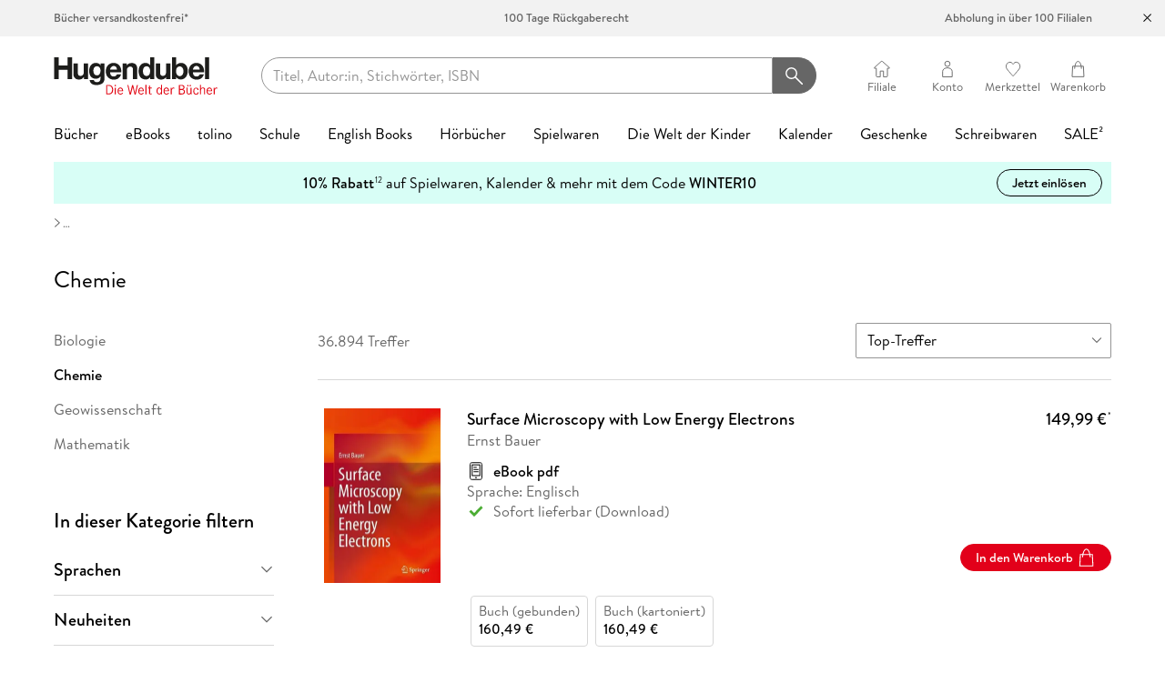

--- FILE ---
content_type: image/svg+xml
request_url: https://www.hugendubel.de/_next/static/media/icon_check_green.c8ba235a.svg
body_size: 37
content:
<svg xmlns="http://www.w3.org/2000/svg" viewBox="0 0 24 24"><path fill="#4bad33" d="M8.9 20.7L.8 12.5l2.9-2.9 5.2 5.2L20.3 3.3l3 3z"/></svg>

--- FILE ---
content_type: image/svg+xml
request_url: https://www.hugendubel.de/_next/static/media/icon_ebook_black.129724f5.svg
body_size: 333
content:
<?xml version="1.0" encoding="UTF-8"?><svg id="Ebene_2" xmlns="http://www.w3.org/2000/svg" viewBox="0 0 20 20"><defs><style>.cls-1,.cls-2{fill:none;}.cls-2{stroke:#000;}</style></defs><g id="_20x20_icons"><g id="icon_ebook_black"><rect class="cls-1" width="20" height="20"/><g><path class="cls-2" d="M16.46,17.46h0V2.54c0-.99-.8-1.79-1.79-1.79H5.33c-.99,0-1.79,.8-1.79,1.79v14.92c0,.99,.8,1.79,1.79,1.79H14.67c.99,0,1.79-.8,1.79-1.79"/><path d="M9.12,17.25h0c0,.49,.4,.88,.88,.88s.88-.4,.88-.88-.4-.88-.88-.88-.88,.39-.88,.88"/><line class="cls-2" x1="10.76" y1="5.86" x2="7.3" y2="5.86"/><line class="cls-2" x1="12.76" y1="8.31" x2="7.3" y2="8.31"/><line class="cls-2" x1="12.76" y1="10.72" x2="7.3" y2="10.72"/><rect class="cls-2" x="5.77" y="3.14" width="8.46" height="11.8"/></g></g></g></svg>

--- FILE ---
content_type: image/svg+xml
request_url: https://www.hugendubel.de/_next/static/media/icon_rb_notselected_active.de3e9fe8.svg
body_size: 135
content:
<svg xmlns="http://www.w3.org/2000/svg" viewBox="0 0 24 24"><g transform="translate(496 869.174)"><path fill="#999" d="M-484.8-846.3c-6 0-10.9-4.9-10.9-10.9s4.9-10.9 10.9-10.9 10.9 4.9 10.9 10.9-4.9 10.9-10.9 10.9zm0-20.9c-5.5 0-10 4.5-10 10s4.5 10 10 10 10-4.5 10-10-4.5-10-10-10z"/><circle fill="#fff" cx="-484.8" cy="-857.2" r="10"/></g></svg>

--- FILE ---
content_type: image/svg+xml
request_url: https://www.hugendubel.de/_next/static/media/icon_doubleArrow_left_white.38e4607f.svg
body_size: 216
content:
<?xml version="1.0" encoding="UTF-8"?><svg id="Ebene_2" xmlns="http://www.w3.org/2000/svg" viewBox="0 0 20 20"><defs><style>.cls-1{stroke:#fff;stroke-miterlimit:10;stroke-width:1.25px;}.cls-1,.cls-2{fill:none;}</style></defs><g id="_20x20_icons"><g id="icon_doubleArrow_left_white"><rect class="cls-2" width="20" height="20"/><g id="icon_doubleArrow_left"><polyline class="cls-1" points="18.34 19.25 9.09 10 18.34 .75"/><polyline class="cls-1" points="10.91 19.25 1.66 10 10.91 .75"/></g></g></g></svg>

--- FILE ---
content_type: image/svg+xml
request_url: https://www.hugendubel.de/_next/static/media/icon_arrow_down.2fd65929.svg
body_size: 120
content:
<svg xmlns="http://www.w3.org/2000/svg" width="17" height="17" viewBox="0 0 17 17"><g transform="translate(-65 -400)"><rect width="17" height="17" transform="translate(65 400)" fill="none"/><path d="M1.064,0,6.989,5.925,1.064,11.9" transform="translate(79.413 404.425) rotate(90)" fill="none" stroke="#666" stroke-width="1.25"/></g></svg>